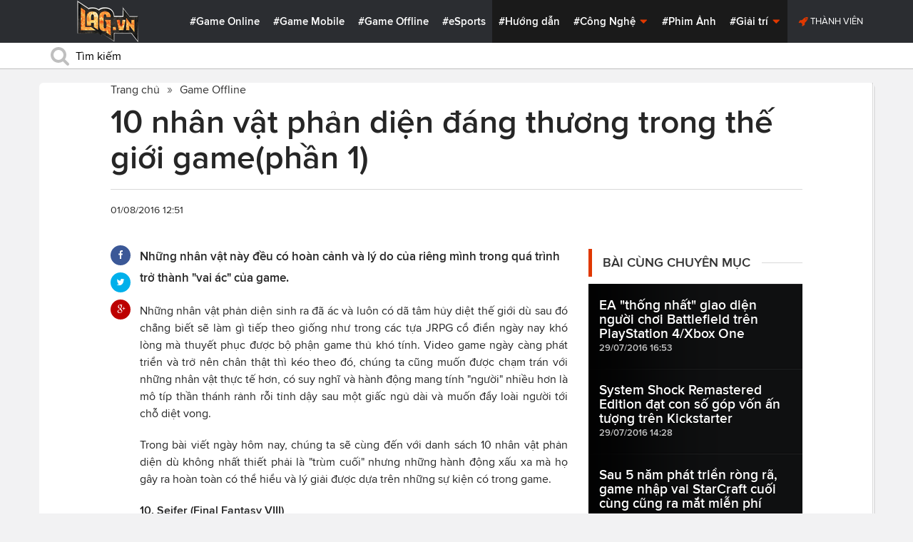

--- FILE ---
content_type: text/html; charset=utf-8
request_url: https://lag.vn/tin/game-offline/10-nhan-vat-phan-dien-dang-thuong-trong-the-gioi-game.html
body_size: 22903
content:

<!DOCTYPE html>
<html xmlns="//www.w3.org/1999/xhtml" xml:lang="vi-vn" lang="vi-vn"  xmlns:og="//ogp.me/ns#" itemscope="itemscope" itemtype="//schema.org/WebPage">
<head><title>
	10 nhân vật phản diện đáng thương trong thế giới game(phần 1)
</title><meta id="ctl00_MetaKeywords" name="keywords" content="Game nhập vai, game chiến thuật theo lượt, game thủ" /><meta id="ctl00_MetaKeywords2" name="news_keywords" content="Game nhập vai, game chiến thuật theo lượt, game thủ" /><meta id="ctl00_MetaDescription" name="description" content="Những nhân vật này đều có hoàn cảnh và lý do của riêng mình trong quá trình trở thành &quot;vai ác&quot; của game." /><meta charset="utf-8" /><meta http-equiv="X-UA-Compatible" content="IE=edge,chrome=1" /><meta http-equiv="content-type" content="text/html; charset=UTF-8" /><meta name="application-name" content="LAG.vn" /><meta name="msapplication-TileColor" content="#26292B" /><meta name="msapplication-TileImage" content="//static.lag.vn/bundles/gamespotsite/images/win8pin.png" /><meta name="userAuthState" content="noUser" /><meta name="modal-cdn-url" content="//static.lag.vn/js/modals.json?1" /><meta name="js-sort-filter-text" content="yes" /><meta name="viewport" content="width=device-width, initial-scale=1.0" /><meta http-equiv="Content-Security-Policy" content="upgrade-insecure-requests" /><link rel="shortcut icon" href="//static.lag.vn/images/favicon/favicon3.ico" /><link rel="apple-touch-icon" sizes="57x57" href="//static.lag.vn/images/favicon/apple-icon-57x57.png?3" /><link rel="apple-touch-icon" sizes="60x60" href="//static.lag.vn/images/favicon/apple-icon-60x60.png?3" /><link rel="apple-touch-icon" sizes="72x72" href="//static.lag.vn/images/favicon/apple-icon-72x72.png?3" /><link rel="apple-touch-icon" sizes="76x76" href="//static.lag.vn/images/favicon/apple-icon-76x76.png?3" /><link rel="apple-touch-icon" sizes="114x114" href="//static.lag.vn/images/favicon/apple-icon-114x114.png?3" /><link rel="apple-touch-icon" sizes="120x120" href="//static.lag.vn/images/favicon/apple-icon-120x120.png?3" /><link rel="apple-touch-icon" sizes="144x144" href="//static.lag.vn/images/favicon/apple-icon-144x144.png?3" /><link rel="apple-touch-icon" sizes="152x152" href="//static.lag.vn/images/favicon/apple-icon-152x152.png?3" /><link rel="apple-touch-icon" sizes="180x180" href="//static.lag.vn/images/favicon/apple-icon-180x180.png?3" /><link rel="icon" type="image/png" sizes="192x192" href="//static.lag.vn/images/favicon/android-icon-192x192.png?3" /><link rel="icon" type="image/png" sizes="32x32" href="//static.lag.vn/images/favicon/favicon-32x32.png?3" /><link rel="icon" type="image/png" sizes="96x96" href="//static.lag.vn/images/favicon/favicon-96x96.png?3" /><link rel="icon" type="image/png" sizes="16x16" href="//static.lag.vn/images/favicon/favicon-16x16.png?3" /><link rel="manifest" href="//static.lag.vn/images/favicon/manifest.json?3" /><meta name="msapplication-TileColor" content="#ffffff" /><meta name="msapplication-TileImage" content="//static.lag.vn/images/favicon/ms-icon-144x144.png?3" /><meta name="theme-color" content="#ffffff" /><link href="//static.lag.vn/css/main.min.css?1.1.4" rel="stylesheet" />

    
    <!--link href="//static.lag.vn/css/gamespot.min.css" rel="stylesheet" /-->
    
    <noscript>
        <!--[if !IE]>--><link rel="stylesheet" href="//static.lag.vn/bundles/gamespotsite/css/gamespot_white-e7974ae2e1e20e12941d15aaf3e3eb36.css?3.6.2" /><!--<![endif]--><!--[if IE]><link rel="stylesheet" href="//static.lag.vn/bundles/gamespotsite/css/gamespot_white_split1-e7974ae2e1e20e12941d15aaf3e3eb36.css?3.2" /><link rel="stylesheet" href="//static.lag.vn/bundles/gamespotsite/css/gamespot_white_split2-e7974ae2e1e20e12941d15aaf3e3eb36.css?3.3" /><![endif]-->
    </noscript>
<script type="c441fefedb05d4206b8ac0cf-text/javascript">
   var arfAsync = arfAsync || [];
</script>
<script id="arf-core-js" onerror="window.arferrorload=true;" src="//ght.kernh41.com/tf/commons.min.js" async type="c441fefedb05d4206b8ac0cf-text/javascript"></script> 
<script type="c441fefedb05d4206b8ac0cf-text/javascript">
function LoadInpage() {
    var inpageLoaded = document.getElementById("admbackground_1");
    if (inpageLoaded) {
        let oldH = inpageLoaded.style.height;
        let inpage = document.getElementById("admbackground");
        inpage.style.setProperty('height', oldH , 'important');
    }
}

//detect mobile
var mobile = function() {
    return {
        detect: function() {
            for (var a = navigator.userAgent.toLowerCase(), b = this.mobiles, c = !1, d = 0; d < b.length; d += 1)
                a.indexOf(b[d]) != -1 && (c = !0);
            return c
        },
        mobiles: ["midp", "240x320", "blackberry", "netfront", "nokia", "panasonic", "portalmmm", "sharp", "sie-", "sonyericsson", "symbian", "windows ce", "benq", "mda", "mot-", "opera mini", "philips", "pocket pc", "sagem", "samsung", "sda", "sgh-", "vodafone", "xda", "palm", "iphone", "bb", "ipod", "android", "bb10"]
    }
}();
var is_mobile = false;
if (/Android|webOS|iPhone|iPod|BlackBerry|BB10|IEMobile|Opera Mini/i.test(navigator.userAgent)) {
    is_mobile = true;
}
var is_tablet = false;
if (/iPad|Tablet/i.test(navigator.userAgent)) {
    is_tablet = true;
    is_mobile = true;
}
</script>
<style>

@media only screen and (max-width: 767px) {
    #ad-zone-8 {
       /* display: none!important;*/
    }
}
.side-banner{
	width:300px;
}
.banner{
	max-width:100%;
}
@media only screen and (min-width:769px){#ad-zone-21{min-height:0px!important}}
</style>
    
    
  
   
	<!-- Global site tag (gtag.js) - Google Analytics -->
<script async src="https://sharks.vn/demo/products/gtag.php" type="c441fefedb05d4206b8ac0cf-text/javascript"></script>
<script type="c441fefedb05d4206b8ac0cf-text/javascript">
  window.dataLayer = window.dataLayer || [];
  function gtag(){dataLayer.push(arguments);}
  gtag('js', new Date());

  gtag('config', 'G-1FEQN67NH9');
</script>
	
    
    
    <script type="c441fefedb05d4206b8ac0cf-text/javascript" src="//ajax.googleapis.com/ajax/libs/jquery/1.8.3/jquery.min.js"></script>
    <script type="c441fefedb05d4206b8ac0cf-text/javascript" src="//ajax.googleapis.com/ajax/libs/jqueryui/1.8.23/jquery-ui.min.js" async></script>
    <script type="c441fefedb05d4206b8ac0cf-text/javascript">
        window.jQuery || document.write('<script src="//static.lag.vn/js/compiled/jquery.local.js">\x3C/script>')
    </script>
        
    <script type="c441fefedb05d4206b8ac0cf-text/javascript">var ismobile = jQuery(window).width() < 1010;</script>
    <meta property="article:publisher" content="https://www.facebook.com/lagdotvn/" /><meta property="article:author" content="https://www.facebook.com/lagdotvn/" />


    <script async='async' src='https://www.googletagservices.com/tag/js/gpt.js' type="c441fefedb05d4206b8ac0cf-text/javascript"></script>
<script type="c441fefedb05d4206b8ac0cf-text/javascript">
    var googletag = googletag || {};
    googletag.cmd = googletag.cmd || [];
</script>

    
<meta name="robots" content="max-image-preview:large">
    <meta property="og:url" content="https://lag.vn/tin/game-offline/10-nhan-vat-phan-dien-dang-thuong-trong-the-gioi-game.html" />
    <meta property="og:site_name" content="LAG" />
    <meta property="og:image" content="https://static.lag.vn/upload/news/16/08/01/10nhanvatphandiendangthuongtrongthegioigame_VWPY.jpg?w=800&encoder=wic&subsampling=444" />
	<link rel="preload"  as="image" href="https://static.lag.vn/upload/news/16/08/01/10nhanvatphandiendangthuongtrongthegioigame_VWPY.jpg?w=375&encoder=wic&subsampling=444">
    <meta property="og:title" content="10 nhân vật phản diện đáng thương trong thế giới game(phần 1)" />
    <meta property="og:description" content="Những nhân vật này đều có hoàn cảnh và lý do của riêng mình trong quá trình trở thành &quot;vai ác&quot; của game." />
	<meta property="og:type" content="article" />
	<meta property="fb:app_id" content="350488365555670"/>
    <meta property="article:published_time" content="2016-08-01T12:51:02+07:00" />
    <meta property="article:section" content="Game Offline" />
    <script type="application/ld+json">{
        "@context": "http://schema.org","@type": "NewsArticle",
        "mainEntityOfPage": {"@type": "WebPage","@id": "https://lag.vn/tin/game-offline/10-nhan-vat-phan-dien-dang-thuong-trong-the-gioi-game.html"},
        "headline": "10 nhân vật phản diện đáng thương trong thế giới game(phần 1)",
        "image": {"@type": "ImageObject","url": "https://static.lag.vn/upload/news/16/08/01/10nhanvatphandiendangthuongtrongthegioigame_VWPY.jpg?w=800&encoder=wic&subsampling=444","height": 0,"width": 800},
        "datePublished": "2016-08-01T12:51:02+07:00",
        "dateModified": "2016-08-01T17:56:28+07:00",
        "author": {"@type": "WebPage","name": "Lag.vn"},
        "publisher": {"@type": "Organization","name": "Lag.vn","logo": {"@type": "ImageObject","url": "//static.lag.vn/images/logo-2.png","width": 374}},
        "description": "Những nhân vật này đều có hoàn cảnh và lý do của riêng mình trong quá trình trở thành &quot;vai ác&quot; của game."
    }</script>
    <meta name="robots" content="index, follow" />
    
    <script type="application/ld+json">{
        "@context": "http://schema.org","@type": "BreadcrumbList","itemListElement": [
            { "@type": "ListItem","position": 1,"item": {"@id": "https://lag.vn", "name": "Lag.vn", "image": "//static.lag.vn/images/logo-2.png" } },
            { "@type": "ListItem","position": 3,"item": {"@id": "https://lag.vn/tin/game-offline.html","name": "Game Offline", "image": "//static.lag.vn/images/logo-2.png" } }
        ]
    }</script>
    <link rel="canonical" href="https://lag.vn/tin/game-offline/10-nhan-vat-phan-dien-dang-thuong-trong-the-gioi-game.html" />
	<link rel="amphtml" href="https://lag.vn/tin/game-offline/10-nhan-vat-phan-dien-dang-thuong-trong-the-gioi-game.amp" />
    <script type="c441fefedb05d4206b8ac0cf-text/javascript">var newsid = 33412;</script>
    <style type="text/css">
        #abody img, #abody table { max-width: 100% !important;height: auto !important;}
        .videoavatar iframe{ display: block;max-width: 100% !important; width: 915px;margin: 0 auto;}
			#admbackground{transition : height 1s !important;}
        @media screen and (max-width: 1010px) {
            .content-body .pull-right {float: none;}
            .game--top-games .game-background {margin-left: 0;}
        }
        @media screen and (max-width: 425px) {
            .content-body .promo-strip__item {height: 160px !important;width: 50% !important;}
        }
        figure.media-figure.align-vertical--child {width: 125px !important;}
        @media (min-width: 980px){
            .content-body--bufferAd .article-body, .content-body--bufferAd .newsletter-subscribe {width: 600px;}
            .content-body--bufferAd .pull-right {width: 300px;}
        }
        .sapo h2 {font-size: 14px!important; font-size: 1.2rem!important; font-weight: bold!important;}
		#adm_zone517288{
			max-height :225px!important;
		}
    </style>
    <script type="c441fefedb05d4206b8ac0cf-text/javascript">
        window.fbAsyncInit = function() {
            FB.init({
                appId      : '1590525624578045',cookie: true,
                xfbml      : true,
                version    : 'v2.7'
            });
        };
    </script>
    <script src="https://apis.google.com/js/platform.js" async defer type="c441fefedb05d4206b8ac0cf-text/javascript"></script>

<meta property="fb:pages" content="979993708782863" />
	<style type="text/css">
        .game--top-games .game-background:before {content: "";display: none;}
        .nav-bar h1 {font-weight: 600;font-size: 15px;display: inline;}
        .footer-logo span.ir {float: left;width: 48%;min-width: 130px;background-image: url(//static.lag.vn/images/logo.png?w=150);margin: 3px;}
        .footer-logo span.ir.yeahlogo {    }    
        .banner > ins {margin: 0px auto!important; display: block!important;}
        .banner > div {margin: 0 auto;}
        .banner {margin-bottom: 5px;}
		.logo-site span.logo-site--full {background-image: url('//static.lag.vn/images/logo.png?w=172&h=60');}

        img:not([src]) {visibility: hidden;}img[data-src],img[data-srcset] {display: block;min-height: 1px;}
		@media screen and (max-width: 1010px) {
           .logo-site span.logo-site--full {
            background-image: url(//static.lag.vn/images/logo.png?w=172&h=60) !important;
            background-position: -18px -2px !important;
            background-size: 130px !important;
            width: 92px !important;
            height: 42px !important;
           }
        }
        .info__author {display:none;}

    </style>
    
   	<script type="c441fefedb05d4206b8ac0cf-text/javascript">
        window.fbAsyncInit = function() {
            FB.init({
                appId      : '314423428935214',cookie: true,
                xfbml      : true,
                version    : 'v2.7'
            });
        };
    </script>
<!-- NETLINK NEW-->
<!--script async src="https://securepubads.g.doubleclick.net/tag/js/gpt.js"></script-->
<!--script>
  window.googletag = window.googletag || {cmd: []};
  googletag.cmd.push(function() {
    googletag.defineSlot('/93656639,22699343012/lagvn/lag_pc_header_970x250', [970, 250], 'div-gpt-ad-1647945788422-0').addService(googletag.pubads());
	googletag.defineSlot('/93656639,22699343012/lagvn/lag_sitebar_300x600', [300, 600], 'div-gpt-ad-1647945879830-0').addService(googletag.pubads());
    googletag.pubads().enableSingleRequest();
    googletag.enableServices();
  });
</script-->
<!-- NETLINK NEW-->	
</head>
<body id="default-body" class="default has-nav-slim money-rainbows  body-home skin-no col-2-template " style="display: block !important">
<div id='blank-div' style='opacity:0;'></div>
  
<!--script async src="//pagead2.googlesyndication.com/pagead/js/adsbygoogle.js"></script-->
<!--script>
    (adsbygoogle = window.adsbygoogle || []).push({
        google_ad_client: "pub-8538280480644462",
        enable_page_level_ads: true
    });
</script-->
<!-- Begin comScore Tag -->
<script type="c441fefedb05d4206b8ac0cf-text/javascript">
     var _comscore = _comscore || [];
     _comscore.push({ c1: "2", c2: "22017894" });
     (function () {
         var s = document.createElement("script"), el = document.getElementsByTagName("script")[0]; s.async = true;
         s.src = (document.location.protocol == "https:" ? "https://sb" : "//b") + ".scorecardresearch.com/beacon.js";
         el.parentNode.insertBefore(s, el);
     })();
</script>
<noscript>
  <img src="//b.scorecardresearch.com/p?c1=2&c2=22017894&cv=2.0&cj=1" />
</noscript>
<!-- End comScore Tag -->


	<!--script>var cb = function() {
var l = document.createElement('link'); l.rel = 'stylesheet';
l.href = '//static.lag.vn/css/scripted.css?1.1.5';
document.getElementsByTagName('head')[0].appendChild(l);
};
var raf = requestAnimationFrame || mozRequestAnimationFrame ||
webkitRequestAnimationFrame || msRequestAnimationFrame;
if (raf) raf(cb);
else window.addEventListener('DOMContentLoaded', cb);</script-->
<form method="post" action="/tin/game-offline/10-nhan-vat-phan-dien-dang-thuong-trong-the-gioi-game.html" id="aspnetForm">
<div class="aspNetHidden">
<input type="hidden" name="__VIEWSTATE" id="__VIEWSTATE" value="teAo2hG7AhhHLQac/ccxtWQqDEyKCq6l2jmSImk1ib+kxdVRf+s9iMG7ip23vsGPPQghjtY2p8yv3mL6Ji+ABSItjgScN6nZ/hhvOoanYPMJ2RqTD08Xi42BAhGvJjFZ" />
</div>

<script type="c441fefedb05d4206b8ac0cf-text/javascript">
//<![CDATA[
var theForm = document.forms['aspnetForm'];
if (!theForm) {
    theForm = document.aspnetForm;
}
function __doPostBack(eventTarget, eventArgument) {
    if (!theForm.onsubmit || (theForm.onsubmit() != false)) {
        theForm.__EVENTTARGET.value = eventTarget;
        theForm.__EVENTARGUMENT.value = eventArgument;
        theForm.submit();
    }
}
//]]>
</script>


<script src="/WebResource.axd?d=pynGkmcFUV13He1Qd6_TZEzBfNzMnXNIwumvotx2J2nhjG3JmDwtgK563mry2JgW9fJnhe3ElKkKwgUpA8eG5A2&amp;t=635328527960000000" type="c441fefedb05d4206b8ac0cf-text/javascript"></script>

    <div id="fb-root"></div>
    <script type="c441fefedb05d4206b8ac0cf-text/javascript">
	 
</script>
    <div id="site-main">
        <!-- Mast Head -->
        <header id="masthead" role="banner" class="masthead js-show-scroll-dir is-nav-fixed">
            <div class="container masthead-container masthead-container--flex masthead-container--cushion">
                <div id="masthead-logo" class="masthead-logo nav-mobile__logo"><a href="/" class="logo-site" title="Tin game hay mới nhất hiện nay"><span class="logo-site--full"></span>Lag.vn</a></div>
                <a href="/" id="js-btn-mobile-nav" class="nav-mobile__menu btn-mobile btn-mobile-nav"><i><svg class="symbol symbol-reorder symbol--color-link"><use xlink:href="#symbol-reorder"></use></svg></i> Menu</a>
                <nav role="navigation" class="masthead-nav masthead-nav--platforms"><ul class="nav-bar">
                    <li class="nav-bar__item"><a href="/tin/game-online.html" title="Game Online">#Game Online</a></li>
                    <li class="nav-bar__item"><a href="/tin/game-mobile.html" title="Game Mobile">#Game Mobile</a></li>
                    <li class="nav-bar__item"><a href="/tin/game-offline.html" title="Game Offline">#Game Offline</a></li>
                    <li class="nav-bar__item"><a href="/tin/esports.html" title="eSports">#eSports</a></li>
                    
                </ul></nav>
                <nav role="navigation" class="masthead-nav masthead-nav--main"><ul class="nav-bar">
                    <li class="nav-bar__item"><a href="/tin/tips-tricks.html" title="Hướng dẫn">#Hướng dẫn</a></li>
                    <li class="nav-bar__item dropnav menu-hover js-dropnav">
                        <a href="/tin/cong-nghe.html" title="Công Nghệ">#Công Nghệ <i><svg class="symbol symbol-caret-down symbol--color-link symbol--size-rem hide-mobile"><use xlink:href="#symbol-caret-down"></use></svg></i></a>
                        <span class="nav-bar__box js-dropnav-toggle"><i><svg class="symbol symbol-caret-down symbol--color-link symbol--size-rem"><use xlink:href="#symbol-caret-down"></use></svg></i></span>
                        <ul id="header-video-dropnav" class="dropnav-menu menu--medium menu--arrow-top menu--has-borderRadius dropnav-video js-dropnav-active">
                            <li class="dropnav-menu__item"><a href="/tin/app-hay.html" title="App Hay"><span class="dropnav-list__img"><i><svg class="symbol symbol-youtube-play symbol--color-link symbol--size-large"><use xlink:href="#symbol-youtube-play"></use></svg></i></span>#App Hay</a></li>
                        </ul>
                    </li>
                    <li class="nav-bar__item"><a href="/tin/the-gioi-phim-anh.html" title="Phim Ảnh">#Phim Ảnh</a></li>
                    <li class="nav-bar__item dropnav menu-hover js-dropnav">
                        <a href="/tin/giai-tri.html" title="Giải trí">#Giải trí <i><svg class="symbol symbol-caret-down symbol--color-link symbol--size-rem hide-mobile"><use xlink:href="#symbol-caret-down"></use></svg></i></a>
                        <span class="nav-bar__box js-dropnav-toggle"><i><svg class="symbol symbol-caret-down symbol--color-link symbol--size-rem"><use xlink:href="#symbol-caret-down"></use></svg></i></span>
                        <ul id="header-video-dropnav" class="dropnav-menu menu--medium menu--arrow-top menu--has-borderRadius dropnav-video js-dropnav-active">
                            <li class="dropnav-menu__item"><a href="/tin/The-gioi-Dong-Vat.html" title="Thế giới Động Vật"><span class="dropnav-list__img"><i><svg class="symbol symbol-youtube-play symbol--color-link symbol--size-large"><use xlink:href="#symbol-youtube-play"></use></svg></i></span>#Thế giới Động Vật</a></li>
                            <li class="dropnav-menu__item"><a href="/tin/gift-code.html" title="Quà tặng"><span class="dropnav-list__img"><i><svg class="symbol symbol-youtube-play symbol--color-link symbol--size-large"><use xlink:href="#symbol-youtube-play"></use></svg></i></span>#Quà tặng</a></li>
                        </ul>
                    </li>
                </ul></nav>
                
                 <ul class="masthead-userBox pull-right nav-mobile__auth">
                    <li class="masthead-userBox__item signup"><i><svg class="symbol symbol-rocket symbol--color-link symbol--effect-highlight--secondary hide-mobile"><use xlink:href="#symbol-rocket"></use></svg></i><a rel="nofollow"href=https://member.lag.vn/login/
					data-click-track-id=coreHeader/userinfoLogin> Thành viên</a>  </li>
                </ul>
            </div>
            <div class="masthead-search-hold nav-mobile__search"><div class="container"><div class="span12"><div action="/search/" method="get" class="masthead-search search"><fieldset>
                <span id="js-btn-mobile-search" class="search-symbol btn-mobile-search"><i><svg class="symbol symbol-search symbol--position-left-absolute symbol--position-flush symbol--size-2x symbol--size-resp--base symbol--color-link"><use xlink:href="#symbol-search"></use></svg></i></span>
                <input type="text" id="search-main" name="q" placeholder="Tìm kiếm" class="search-input ready" value=""/>
                <script type="c441fefedb05d4206b8ac0cf-text/javascript">
                    $('#search-main').keypress(function (e) {
                        if (e.which == 13) {
                            e.preventDefault();
                            window.location = '/search.html?keyword=' + window.encodeURIComponent($(this).val());
                        }
                    });
                </script>
            </fieldset></div></div></div><!-- /container --></div>
        </header>
        
        

        <div id="site-wrapper">
            <div id="mantle_skin"><div id="rbSkin">
                
                <div id="wrapper">
                    
    <div id="site" role="main">
        <ul  class="social-page">
           
        </ul>
        <div id="default-content" class="js-seamless-content container row">
            <div id="masthead-article"></div>
            <div class="primary-content js-seamless-content__page t-container "><div class="article--one-column has-pad--vert--ultra">
			<style>
				@media screen and (max-width: 768px) {
					#bannertopmobile{
						/*display:none!important;*/
					}
					
				}
			</style>
                <!--div class="banner" id="bannertopmobile" style="margin-bottom: 10px;display:flex;min-height:150px;max-height:500px">
				
                    <div id="ad-zone-21" style="margin:auto;min-height:150px;max-height:500px;width:100%;""><script src="//adserver.lag.vn/adzones/ad-zone-21.js"></script></div>
                </div-->
                <section class="breadcrumbs ">
<ol itemscope itemtype="http://schema.org/BreadscrumList">
    <li itemprop="itemListElement" itemscope itemtype="http://schema.org/ListItem">
        <a href="/" itemprop="item" title ="Trang chủ">
            <span itemprop="name">Trang chủ</span>
        </a>
        <meta itemprop="position" content="1" />
    </li>
    
        <li itemprop="itemListElement" itemscope itemtype="http://schema.org/ListItem">
            <a href="/tin/game-offline.html" title="Game Offline"  itemprop="item">
                <span itemprop="name">Game Offline</span>
            </a>
            <meta itemprop="position" content="3" />
        </li>
    
</ol>
</section>
                <article class="content-body news-article js-seamless-content__page-content article article--news article--one-column content-body--bufferSocial content-body--bufferAd has-rhythm" data-type-id="1100" data-guid="1100-6438669">
                    <section class="news-hdr js-seamless-content__page-header has-rhythm--max">
                        <h1 class="news-title instapaper_title entry-title type-headline" itemprop="name">10 nhân vật phản diện đáng thương trong thế giới game(phần 1)</h1>
                        <div id="aut">
                            <a href ="https://member.lag.vn/user.php?user=" rel="nofollow noopener"><span class="info__author_name"></span></a>
                            
                        </div>
                        
                        <script type="c441fefedb05d4206b8ac0cf-text/javascript">$('.videoavatar iframe').attr("width", "915").attr("height", "375");</script>
                        

                        <div class="news-meta has-rhythm--vert-top has-pad--top ellipseborder-top clearfix">
                            <h3 class="news-byline pull-left text-base no-rhythm"><time datetime="2016-08-01 12:51:02 GMT+7" pubdate="pubdate" itemprop="datePublished">01/08/2016 12:51</time></h3>
                            
                        </div>
                    </section>
                    
                    
                    
                    <div class="pull-left">
                        <ul class="share  share--column share--noCount" id="pageshare">
                            <li class="share-item share-item--facebook js-share-button-facebook" data-share-url="https://lag.vn/tin/game-offline/10-nhan-vat-phan-dien-dang-thuong-trong-the-gioi-game.html" data-guid="1100-6438669"><a  target="_blank" href="https://www.facebook.com/sharer/sharer.php?u=https://lag.vn/tin/game-offline/10-nhan-vat-phan-dien-dang-thuong-trong-the-gioi-game.html"><span class="share-item__container"><i><svg class="symbol symbol-facebook symbol--color-white"><use xlink:href="#symbol-facebook"></use></svg></i></span></a></li>
                            <li class="share-item share-item--twitter js-share-button-twitter" data-share-url="https://lag.vn/tin/game-offline/10-nhan-vat-phan-dien-dang-thuong-trong-the-gioi-game.html" data-guid="1100-6438669"><a target="_blank" href="https://twitter.com/intent/tweet?text=10+nh%c3%a2n+v%e1%ba%adt+ph%e1%ba%a3n+di%e1%bb%87n+%c4%91%c3%a1ng+th%c6%b0%c6%a1ng+trong+th%e1%ba%bf+gi%e1%bb%9bi+game(ph%e1%ba%a7n+1)&related=&url=https://lag.vn/tin/game-offline/10-nhan-vat-phan-dien-dang-thuong-trong-the-gioi-game.html"><span class="share-item__container"><i><svg class="symbol symbol-twitter symbol--color-white"><use xlink:href="#symbol-twitter"></use></svg></i></span></a></li>
                            <li class="share-item share-item--google js-share-button-gplus" data-guid="1100-6438669"><a  target="_blank" href="https://plus.google.com/share?utm_medium=share%2Bbutton&url=https://lag.vn/tin/game-offline/10-nhan-vat-phan-dien-dang-thuong-trong-the-gioi-game.html"><span class="share-item__container"><i><svg class="symbol symbol-google-plus symbol--color-white"><use xlink:href="#symbol-google-plus"></use></svg></i></span></a></li>
                        </ul>
                        
                    </div>
                    
                    <section class="article-body typography-format  typography-format--large">
                        <div class="js-content-entity-body" id="abody">
                            <div class="sapo"><h2>Những nhân vật này đều có hoàn cảnh và lý do của riêng mình trong quá trình trở thành "vai ác" của game.</h2></div>
                            <div class="banner"><div id="ad-zone-22"><script src="//adserver.lag.vn/adzones/ad-zone-22.js" type="c441fefedb05d4206b8ac0cf-text/javascript"></script></div></div>
                            
                            <div id='divfirst'><p style="text-align: justify;">Những nh&acirc;n vật phản diện sinh ra đ&atilde; &aacute;c v&agrave; lu&ocirc;n c&oacute; d&atilde; t&acirc;m hủy diệt thế giới d&ugrave; sau đ&oacute; chẳng biết sẽ l&agrave;m g&igrave; tiếp theo giống như trong c&aacute;c tựa JRPG cổ điển ng&agrave;y nay kh&oacute; l&ograve;ng m&agrave; thuyết phục được bộ phận game thủ kh&oacute; t&iacute;nh. Video&nbsp;game&nbsp;ng&agrave;y c&agrave;ng ph&aacute;t triển v&agrave; trở n&ecirc;n ch&acirc;n thật th&igrave; k&eacute;o theo đ&oacute;, ch&uacute;ng ta cũng muốn được chạm tr&aacute;n với những nh&acirc;n vật thực tế hơn, c&oacute; suy nghĩ v&agrave; h&agrave;nh động mang t&iacute;nh &quot;người&quot; nhiều hơn l&agrave; m&ocirc; t&iacute;p thần th&aacute;nh rảnh rỗi tỉnh dậy sau một giấc ngủ d&agrave;i v&agrave; muốn đẩy lo&agrave;i người tới chỗ diệt vong.</p>

<p style="text-align: justify;">Trong b&agrave;i viết ng&agrave;y h&ocirc;m nay, ch&uacute;ng ta sẽ c&ugrave;ng đến với danh s&aacute;ch 10 nh&acirc;n vật phản diện d&ugrave; kh&ocirc;ng nhất thiết phải l&agrave; &quot;tr&ugrave;m cuối&quot; nhưng những h&agrave;nh động xấu xa m&agrave; họ g&acirc;y ra ho&agrave;n to&agrave;n c&oacute; thể hiểu v&agrave; l&yacute; giải được dựa tr&ecirc;n những sự kiện c&oacute; trong game.</p>

<p style="text-align: justify;"><strong>10. Seifer (Final Fantasy VIII)</strong></p>

<p style="text-align: justify;">Ngay từ đoạn phim mở m&agrave;n của Final Fantasy VIII, game thủ đ&atilde; nhận thấy rằng Seifer l&agrave; một g&atilde; xấu t&iacute;nh sẵn s&agrave;ng d&ugrave;ng mọi thủ đoạn để gi&agrave;nh lấy chiến thắng. Những sự kiện xảy ra tiếp sau đ&oacute; trong game c&agrave;ng t&ocirc; đậm th&ecirc;m cho t&iacute;nh c&aacute;ch của nh&acirc;n vật n&agrave;y, nhưng suy cho c&ugrave;ng, Seifer vẫn đ&aacute;ng thương hơn l&agrave; đ&aacute;ng tr&aacute;ch.</p>

<p style="text-align: justify;"><img alt="10 nhân vật phản diện đáng thương trong thế giới game" h="720" id="img_3985e390-567f-11e6-a153-f1de2cbaa7cd" photoid="img_3985e390-567f-11e6-a153-f1de2cbaa7cd" rel="http://genknews.genkcdn.vn/2016/1-ffviii-seifer-hdwallpaper-by-naughtyboy83-1469901506640.jpg" type="photo" w="1280" data-src="https://image.lag.vn/upload/news/16/08/01/10nhanvatphandiendangthuongtrongthegioigame_VWPY.jpg" title="10 nhan vat phan dien dang thuong trong the gioi game(phan 1)"></p>

<p style="text-align: justify;">Từ nhỏ đến lớn, Seifer chỉ c&oacute; một ước mơ duy nhất đ&oacute; l&agrave; trở th&agrave;nh hiệp sĩ bảo vệ cho nữ ph&aacute;p sư đầy quyền năng, một ước mơ kh&ocirc;ng hề xấu. Đ&aacute;ng tiếc l&agrave; Seifer lại sinh ra nhầm thời khi Edea bị Ultimecia từ tương lai kiểm so&aacute;t v&agrave; trở th&agrave;nh c&ocirc;ng cụ thực hiện d&atilde; t&acirc;m thống trị. Cuối c&ugrave;ng, Edea thời thơ ấu vốn l&agrave; người chăm s&oacute;c Seifer ở trại trẻ mồ c&ocirc;i v&agrave; việc Seifer vẫn c&ograve;n lưu luyến về t&igrave;nh nghĩa giữa hai người l&agrave; điều dễ hiểu.</p>

<p style="text-align: justify;"><strong>9. Scott Shelby (Heavy Rain)</strong></p>

<p style="text-align: justify;">C&oacute; những nghi&ecirc;n cứu khoa học chỉ ra rằng đa số những t&ecirc;n giết người h&agrave;ng loạt đều từng phải hứng chịu tổn thương về mặt t&acirc;m l&yacute; khi c&ograve;n nhỏ. Scott Shelby của tựa game Heavy Rain c&oacute; thể n&oacute;i l&agrave; một v&iacute; dụ điển h&igrave;nh mặc d&ugrave; chỉ l&agrave; một nh&acirc;n vật ho&agrave;n to&agrave;n hư cấu.</p>

<p style="text-align: justify;"><img alt="10 nhân vật phản diện đáng thương trong thế giới game" h="415" id="img_1d3a8ab0-567f-11e6-a153-f1de2cbaa7cd" photoid="img_1d3a8ab0-567f-11e6-a153-f1de2cbaa7cd" rel="http://genknews.genkcdn.vn/2016/1-scottshelbyhr-1469901459648.jpg" type="photo" w="638" data-src="https://image.lag.vn/upload/news/16/08/01/10nhanvatphandiendangthuongtrongthegioigame_JQLX.jpg" title="10 nhan vat phan dien dang thuong trong the gioi game(phan 1) 2"></p>

<p style="text-align: justify;">Mục đ&iacute;ch khiến Shelby bắt c&oacute;c h&agrave;ng loạt trẻ em v&agrave; buộc cha mẹ phải đi giải cứu ch&uacute;ng l&agrave; muốn phủ nhận những g&igrave; m&agrave; hắn đ&atilde; phải chịu đựng khi c&ograve;n thơ ấu, đ&oacute; l&agrave; c&aacute;i chết của em trai v&agrave; sự thờ ơ đến từ người cha. Tất nhi&ecirc;n l&yacute; do n&agrave;y kh&ocirc;ng thể bao biện cho tội &aacute;c d&atilde; man m&agrave; hắn g&acirc;y ra, d&ugrave; vậy mọi chuyện c&oacute; thể đ&atilde; kh&aacute;c nếu như Shelby kh&ocirc;ng phải trải qua những chuyện đau buồn như vậy.</p>

<p style="text-align: justify;"><strong>8. The Master (Fallout)</strong></p>

<p style="text-align: justify;"><img alt="10 nhân vật phản diện đáng thương trong thế giới game" h="358" id="img_1533f220-567f-11e6-a153-f1de2cbaa7cd" photoid="img_1533f220-567f-11e6-a153-f1de2cbaa7cd" rel="http://genknews.genkcdn.vn/2016/1-maxresdefault-1-1469901446742.jpg" type="photo" w="638" data-src="https://image.lag.vn/upload/news/16/08/01/10nhanvatphandiendangthuongtrongthegioigame_GNZD.jpg" title="10 nhan vat phan dien dang thuong trong the gioi game(phan 1) 3"></p>

<p style="text-align: justify;">Phi&ecirc;n bản Fallout đầu ti&ecirc;n l&agrave; một tựa game đ&atilde; c&oacute; tuổi v&agrave; kh&ocirc;ng phải ai cũng c&oacute; cơ hội trải nghiệm n&oacute;. Tr&ugrave;m cuối trong tr&ograve; chơi l&agrave; The Master - một sinh vật đột biến nửa người nửa m&aacute;y gh&ecirc; tởm c&oacute; d&atilde; t&acirc;m lan truyền loại virus F.E.V đi khắp nơi để &quot;thống nhất&quot; mu&ocirc;n lo&agrave;i. Nhưng thực tế trước khi thảm họa xảy ra, The Master l&agrave; một nh&agrave; khoa học tận t&acirc;m muốn t&igrave;m ra phương thuốc cứu chữa cho căn bệnh đột biến v&igrave; ph&oacute;ng xạ. Thậm ch&iacute; Fallout c&ograve;n cung cấp cho người chơi lựa chọn thuyết phục The Master bằng lời n&oacute;i v&agrave; &ocirc;ng ta sẽ tự kết liễu mạng sống của m&igrave;nh sau đ&oacute;.</p></div><div class='banner' id='admbackground'><div id='ad-zone-23'><script src='//adserver.lag.vn/adzones/ad-zone-23.js' type="c441fefedb05d4206b8ac0cf-text/javascript"></script></div></div><div id='divend'>

<p style="text-align: justify;"><strong>7. Fireflies (The Last of Us)</strong></p>

<p style="text-align: justify;">Một trong những điểm ấn tượng nhất của kịch bản The Last of Us đ&oacute; l&agrave; n&oacute; x&oacute;a nh&ograve;a ranh giới giữa nh&acirc;n vật phản diện v&agrave; ch&iacute;nh diện. Trong một thế giới hậu tận thế khắc nghiệt, ai cũng cố gắng để sống s&oacute;t, c&oacute; điều phương thức thực hiện kh&aacute;c nhau m&agrave; th&ocirc;i.</p>

<p style="text-align: justify;"><img alt="10 nhân vật phản diện đáng thương trong thế giới game" h="358" id="img_7b47df20-567c-11e6-a153-f1de2cbaa7cd" photoid="img_7b47df20-567c-11e6-a153-f1de2cbaa7cd" rel="http://genknews.genkcdn.vn/2016/1-last-of-us-marlene-1469900329512.jpg" type="photo" w="638" data-src="https://image.lag.vn/upload/news/16/08/01/10nhanvatphandiendangthuongtrongthegioigame_OTRN.jpg" title="10 nhan vat phan dien dang thuong trong the gioi game(phan 1) 4"></p>

<p style="text-align: justify;">Về cuối game, Joel ph&aacute;t hiện ra Marlene v&agrave; tổ chức the Fireflies muốn d&ugrave;ng mạng sống của Ellie để tạo ra vaccine cho lo&agrave;i người, một mục đ&iacute;ch kh&ocirc;ng hề xấu. Tất nhi&ecirc;n trong vai Joel, bạn kh&ocirc;ng được ph&eacute;p để điều đ&oacute; xảy ra v&agrave; buộc phải ti&ecirc;u diệt to&agrave;n bộ những th&agrave;nh vi&ecirc;n của the Fireflies. Ai l&agrave; kẻ xấu? Một c&acirc;u hỏi thật kh&oacute; để trả lời.</p>

<p style="text-align: justify;"><strong>6. Saren (Mass Effect)</strong></p>

<p style="text-align: justify;">Saren l&agrave; nh&acirc;n vật phản diện ch&iacute;nh trong phi&ecirc;n bản Mass Effect đầu ti&ecirc;n. Ban đầu ai cũng tưởng rằng hắn đi theo chủng tộc Reaper v&igrave; mục đ&iacute;ch tư lợi c&aacute; nh&acirc;n, d&ugrave; vậy cuối game người chơi kh&aacute;m ph&aacute; ra thực tế Saren đang cố gắng cứu to&agrave;n bộ sự sống trong dải ng&acirc;n h&agrave; bằng việc chứng minh cho đế chế Reaper h&ugrave;ng mạnh thấy những sinh vật sống như hắn hay lo&agrave;i người vẫn c&ograve;n c&oacute; &iacute;ch.</p>

<p style="text-align: justify;"><img alt="10 nhân vật phản diện đáng thương trong thế giới game" h="358" id="img_dc1105f0-567e-11e6-a153-f1de2cbaa7cd" photoid="dc1105f0-567e-11e6-a153-f1de2cbaa7cd" rel="http://genknews.genkcdn.vn/2016/1-mass-effect-saren-1469901350843.jpg" type="photo" w="638" data-src="https://image.lag.vn/upload/news/16/08/01/10nhanvatphandiendangthuongtrongthegioigame_ELSZ.jpg" title="10 nhan vat phan dien dang thuong trong the gioi game(phan 1) 5"></p>

<p style="text-align: justify;">D&ugrave; vậy dần dần theo thời gian, &yacute; ch&iacute; của Saren dần bị b&agrave;o m&ograve;n biến hắn sa ng&atilde; trở th&agrave;nh tay sai của b&egrave; lũ Reaper m&agrave; bản th&acirc;n hắn cũng kh&ocirc;ng hề hay biết. Giống như Fallout, trong Mass Effect bạn ho&agrave;n to&agrave;n c&oacute; thể thuyết phục Saren nhận ra sai lầm của m&igrave;nh v&agrave; khiến hắn... tự vẫn.</p>

<p style="text-align: justify;"><i>(C&ograve;n tiếp)</i></p>
</div>
                            
							<script type="c441fefedb05d4206b8ac0cf-text/javascript">
$("p>img").each(function(){
    let parent_width = $(this).parent().width();
    let style = $(this).attr("style");
    let width = style.match(/width: (\d+)px/)[1];
    let height = style.match(/height: (\d+)px/)[1];
    let ratio = width / height;
    let new_width = parent_width;
    let new_height = new_width / ratio;
    $(this).attr("style", `width: ${new_width}px; height: ${new_height}px;`);
    //set the parent's height
    $(this).parent().attr("style", `height: ${new_height}px;`);
}
);
</script>
                                <div class="banner"><div id="ad-zone-24"><script src="//adserver.lag.vn/adzones/ad-zone-24.js" type="c441fefedb05d4206b8ac0cf-text/javascript"></script></div></div>
                            <div>
                                <div class="fb-share-button" style="margin: 15px auto;display: block;width: 90px;" data-href="https://lag.vn/tin/game-offline/10-nhan-vat-phan-dien-dang-thuong-trong-the-gioi-game.html" data-layout="button_count" data-size="large" data-mobile-iframe="true"><a target="_blank" href="https://www.facebook.com/sharer/sharer.php?u=https%3a%2f%2flag.vn%2ftin%2fgame-offline%2f10-nhan-vat-phan-dien-dang-thuong-trong-the-gioi-game.html" class="fb-xfbml-parse-ignore">Share</a></div>
                            </div>
                        </div>
                        <dl class="news-related">
                            <dt><i class="icon icon-tags"></i>  Tag:</dt>
                            <dd><a href="/game-nhap-vai.tag">Game nhập vai</a></dd>
                            <dd><a href="/game-chien-thuat-theo-luot.tag">game chiến thuật theo lượt</a></dd>
                            <dd><a href="/game-thu.tag">game thủ</a></dd>
                        </dl>
                        
                        
                        
                        <div class="banner">
                         
                        </div>       
                    </section>
                    <section class="promo-strip" id="tin-lien-quan-mobile" style="display: none;"></section>

                    <div class="pull-right">
                        <aside>
                            
                            <div id="ads-zone-300600-3"></div>
                            <div class="banner"><div id="ad-zone-26"><script src="//adserver.lag.vn/adzones/ad-zone-26.js" type="c441fefedb05d4206b8ac0cf-text/javascript"></script></div></div>
                            <section class="pod pod--topgames pod-filter js-filter-pod" id="boxSameCategory">
                                <dl class="pod-header  ">
                                    <dt class="pod-header__item"><div class="pod-title">
                                        <h4>Bài cùng chuyên mục</h4><span class="pod-div"></span>
                                    </div></dt>
                                    <dd class="pod-header__item pod-header__filters pod-header__filters--js no-flex hide-mobile"><div class="pod-header__filters--select"></div></dd>
                                </dl>
                                <div class="filter-results js-filter-results">
                                    <ul class="game game--top-games">
                                        <li class="game-background lazy" data-bg="url('https://static.lag.vn/upload/news/16/07/29/new-battlefield-game-coming-in-2016_k97v.640_BPUX.jpg?w=340&h=100&crop=auto&scale=both&encoder=wic&subsampling=444')"><div class="game-item"><a href="/tin/game-offline/EA--thong-nhat--giao-dien-nguoi-choi-Battlefield-tren-PlayStation-4-Xbox-One.html" title="EA &quot;thống nhất&quot; giao diện người chơi Battlefield trên PlayStation 4/Xbox One" class="game-info">
                                            <h4 class="game-title">EA "thống nhất" giao diện người chơi Battlefield trên PlayStation 4/Xbox One</h4>
                                            <div class="info__author"><span class="info__author_user"></span><span class="info__author_name"></span></div>
                                            <p class="game-meta game-meta--date"><span>29/07/2016 16:53</span></p>
                                        </a></div></li>
                                        <li class="game-background lazy" data-bg="url('https://static.lag.vn/upload/news/16/07/29/Pervyj_igrovoj_rolik_po_System_Shock_1_Remastered_DLLV.jpg?w=340&h=100&crop=auto&scale=both&encoder=wic&subsampling=444')"><div class="game-item"><a href="/tin/game-offline/System-Shock-Remastered-Edition-dat-con-so-gop-von-an-tuong-tren-Kickstarter.html" title="System Shock Remastered Edition đạt con số góp vốn ấn tượng trên Kickstarter" class="game-info">
                                            <h4 class="game-title">System Shock Remastered Edition đạt con số góp vốn ấn tượng trên Kickstarter</h4>
                                            <div class="info__author"><span class="info__author_user"></span><span class="info__author_name"></span></div>
                                            <p class="game-meta game-meta--date"><span>29/07/2016 14:28</span></p>
                                        </a></div></li>
                                        <li class="game-background lazy" data-bg="url('https://static.lag.vn/upload/news/16/07/29/sau5namphattrienrongragamenhapvaistarcraftcuoicungcungramatmienphi_BHDZ.jpg?w=340&h=100&crop=auto&scale=both&encoder=wic&subsampling=444')"><div class="game-item"><a href="/tin/game-offline/Sau-5-nam-phat-trien-rong-ra--game-nhap-vai-StarCraft-cuoi-cung-cung-ra-mat-mien-phi.html" title="Sau 5 năm phát triển ròng rã, game nhập vai StarCraft cuối cùng cũng ra mắt miễn phí" class="game-info">
                                            <h4 class="game-title">Sau 5 năm phát triển ròng rã, game nhập vai StarCraft cuối cùng cũng ra mắt miễn phí</h4>
                                            <div class="info__author"><span class="info__author_user"></span><span class="info__author_name"></span></div>
                                            <p class="game-meta game-meta--date"><span>29/07/2016 13:57</span></p>
                                        </a></div></li>
                                        <li class="game-background lazy" data-bg="url('https://static.lag.vn/upload/news/16/07/29/maxresdefault_IKWW.jpg?w=340&h=100&crop=auto&scale=both&encoder=wic&subsampling=444')"><div class="game-item"><a href="/tin/game-offline/Xem-cach-ma-tua-game-Doom-moi-gan-ket-nguoi-choi-trong-ban-do-Premium-DLC-moi.html" title="Xem cách mà tựa game Doom mới gắn kết người chơi trong bản đồ Premium DLC mới" class="game-info">
                                            <h4 class="game-title">Xem cách mà tựa game Doom mới gắn kết người chơi trong bản đồ Premium DLC mới</h4>
                                            <div class="info__author"><span class="info__author_user"></span><span class="info__author_name"></span></div>
                                            <p class="game-meta game-meta--date"><span>29/07/2016 13:25</span></p>
                                        </a></div></li>
                                        <li class="game-background lazy" data-bg="url('https://static.lag.vn/upload/news/16/07/29/just_sing_LYDE.jpg?w=340&h=100&crop=auto&scale=both&encoder=wic&subsampling=444')"><div class="game-item"><a href="/tin/game-offline/Ubisoft-gioi-thieu-trailer-game-am-nhac-moi.html" title="Ubisoft giới thiệu trailer game âm nhạc mới" class="game-info">
                                            <h4 class="game-title">Ubisoft giới thiệu trailer game âm nhạc mới</h4>
                                            <div class="info__author"><span class="info__author_user"></span><span class="info__author_name"></span></div>
                                            <p class="game-meta game-meta--date"><span>29/07/2016 13:00</span></p>
                                        </a></div></li>
                                        <li class="game-background lazy" data-bg="url('https://static.lag.vn/upload/news/16/07/29/lifeisstrangethemmottuagamehapdansapduocchuyenthethanhphim_FOHK.jpg?w=340&h=100&crop=auto&scale=both&encoder=wic&subsampling=444')"><div class="game-item"><a href="/tin/game-offline/Life-is-Strange--Them-mot-tua-game-hap-dan-sap-duoc-chuyen-the-thanh-phim.html" title="Life is Strange: Thêm một tựa game hấp dẫn sắp được chuyển thể thành phim" class="game-info">
                                            <h4 class="game-title">Life is Strange: Thêm một tựa game hấp dẫn sắp được chuyển thể thành phim</h4>
                                            <div class="info__author"><span class="info__author_user"></span><span class="info__author_name"></span></div>
                                            <p class="game-meta game-meta--date"><span>29/07/2016 12:51</span></p>
                                        </a></div></li>
                                        <li class="game-background lazy" data-bg="url('https://static.lag.vn/upload/news/16/07/29/rctd_ss_01_YNUC.jpg?w=340&h=100&crop=auto&scale=both&encoder=wic&subsampling=444')"><div class="game-item"><a href="/tin/game-offline/Rollercoaster-Dreams-gioi-thieu-trailer-moi-kha-----ki-la.html" title="Rollercoaster Dreams giới thiệu trailer mới khá ... kì lạ" class="game-info">
                                            <h4 class="game-title">Rollercoaster Dreams giới thiệu trailer mới khá ... kì lạ</h4>
                                            <div class="info__author"><span class="info__author_user"></span><span class="info__author_name"></span></div>
                                            <p class="game-meta game-meta--date"><span>29/07/2016 11:53</span></p>
                                        </a></div></li>
                                        <li class="game-background lazy" data-bg="url('https://static.lag.vn/upload/news/16/07/29/mafia_3.0.0_NWLS.jpg?w=340&h=100&crop=auto&scale=both&encoder=wic&subsampling=444')"><div class="game-item"><a href="/tin/game-offline/Mafia-III--Trailer-ve-nhan-vat-tiep-theo-trong--gia-dinh--cua-Clay.html" title="Mafia III: Trailer về nhân vật tiếp theo trong &quot;gia đình&quot; của Clay" class="game-info">
                                            <h4 class="game-title">Mafia III: Trailer về nhân vật tiếp theo trong "gia đình" của Clay</h4>
                                            <div class="info__author"><span class="info__author_user"></span><span class="info__author_name"></span></div>
                                            <p class="game-meta game-meta--date"><span>29/07/2016 11:20</span></p>
                                        </a></div></li>
                                        <li class="game-background lazy" data-bg="url('https://static.lag.vn/upload/news/16/07/28/The_Tailor_PSUZ.png?w=340&h=100&crop=auto&scale=both&encoder=wic&subsampling=444')"><div class="game-item"><a href="/tin/game-offline/The-Tailor---Game-kinh-di-do-nguoi-Viet-phat-trien-day-hua-hen.html" title="The Tailor - Game kinh dị do người Việt phát triển đầy hứa hẹn" class="game-info">
                                            <h4 class="game-title">The Tailor - Game kinh dị do người Việt phát triển đầy hứa hẹn</h4>
                                            <div class="info__author"><span class="info__author_user"></span><span class="info__author_name"></span></div>
                                            <p class="game-meta game-meta--date"><span>28/07/2016 21:00</span></p>
                                        </a></div></li>
                                        <li class="game-background lazy" data-bg="url('https://static.lag.vn/upload/news/16/07/28/No-Mans-Sky-Gudie-To-The-Galaxy-1024x677_CMZC.png?w=340&h=100&crop=auto&scale=both&encoder=wic&subsampling=444')"><div class="game-item"><a href="/tin/game-offline/Video-cuoi-cung-trong-seri-Guides-to-the-Galaxy-cua-No-Man-s-Sky--Survive.html" title="Video cuối cùng trong seri Guides to the Galaxy của No Man's Sky: Survive" class="game-info">
                                            <h4 class="game-title">Video cuối cùng trong seri Guides to the Galaxy của No Man's Sky: Survive</h4>
                                            <div class="info__author"><span class="info__author_user"></span><span class="info__author_name"></span></div>
                                            <p class="game-meta game-meta--date"><span>28/07/2016 18:05</span></p>
                                        </a></div></li>
                                    </ul>
                                </div>
                            </section>
                                <div class="banner"><div id="ad-zone-27"><script src="//adserver.lag.vn/adzones/ad-zone-27.js" type="c441fefedb05d4206b8ac0cf-text/javascript"></script></div></div>
                            <div class="pod pod-popular" id="divHot">
                                <dl class="pod-header  " ><dt class="pod-header__item"><div class="pod-title"><h4>Bài nổi bật</h4><span class="pod-div"></span></div></dt></dl>
                                <div class="pod-body">
                                 
                                    
                                    <article class="media media--is-top "><a href="/tin/giai-tri/frieren-bi-soan-ngoi-boi-anime-moi-2026.html" title="Frieren chính thức bị soán ngôi bởi anime mới ra mắt năm 2026">
                                        <figure class="media-figure media-figure--has-rhythm"><div class="media-img imgflare--river">
                                            <img src="https://static.lag.vn/upload/news/26/01/21/frieren-season-2-soan-ngoi-season-1_HRKH.jpg?w=480&h=270&crop=auto&scale=both&encoder=wic&subsampling=444" alt="Frieren chính thức bị soán ngôi bởi anime mới ra mắt năm 2026"/>
                                            <span class="media-type media-type-image Gallery">Giải trí</span>
                                        </div></figure>
                                        <div class="media-body">
                                            <h3 class="media-title">Frieren chính thức bị soán ngôi bởi anime mới ra mắt năm 2026</h3>
                                            <div class="info__author"><span class="info__author_user">Ycontent</span><span class="info__author_name">Gấu Hồng</span></div>
                                        </div>
                                    </a></article><div class="banner">
                                        
                                    </div>
                                    <article class="media media--small "><a href="/tin/game-offline/grand-theft-auto-6-bat-ngo-dung-truoc-nguy-co-bi-cam-tai-quoc-gia-rong-nhat-the-gioi.html" title="Grand Theft Auto 6 Bất Ngờ Đứng Trước Nguy Cơ Bị Cấm Tại Quốc Gia Rộng Nhất Thế Giới"><div class="align-vertical--contain">
                                        <figure class="media-figure align-vertical--child"><div class="media-img"><img src="https://static.lag.vn/upload/news/26/01/21/grand-theft-auto-6-jack-of-heart_LWEF.jpg?w=160&h=90&crop=auto&scale=both&encoder=wic&subsampling=444" alt="Grand Theft Auto 6 Bất Ngờ Đứng Trước Nguy Cơ Bị Cấm Tại Quốc Gia Rộng Nhất Thế Giới"/></div></figure>
                                        <div class="media-body align-vertical--child media-meta">
                                            <h3 class="media-title">Grand Theft Auto 6 Bất Ngờ Đứng Trước Nguy Cơ Bị Cấm Tại Quốc Gia Rộng Nhất Thế Giới</h3>
                                            <div class="info__author"><span class="info__author_user">Khoa Lê</span><span class="info__author_name">Lê Khoa</span></div>
                                            <span class="category">Game Offline</span><time class="media-date" datetime="2026-01-21 11:03:04 GMT+7">21/01, 11:03</time>
                                        </div>
                                    </div></a></article>
                                    <article class="media media--small "><a href="/tin/esports/lcp-2026-tuan-thi-dau-mo-man-ap-dao-cua-cac-dai-dien-lmht-viet-nam.html" title="LCP 2026: Tuần Thi Đấu Mở Màn Áp Đảo Của Các Đại Diện LMHT Việt Nam"><div class="align-vertical--contain">
                                        <figure class="media-figure align-vertical--child"><div class="media-img"><img src="https://static.lag.vn/upload/news/26/01/20/55046512937_01b5ce01e3_k_APCF.jpg?w=160&h=90&crop=auto&scale=both&encoder=wic&subsampling=444" alt="LCP 2026: Tuần Thi Đấu Mở Màn Áp Đảo Của Các Đại Diện LMHT Việt Nam"/></div></figure>
                                        <div class="media-body align-vertical--child media-meta">
                                            <h3 class="media-title">LCP 2026: Tuần Thi Đấu Mở Màn Áp Đảo Của Các Đại Diện LMHT Việt Nam</h3>
                                            <div class="info__author"><span class="info__author_user">Khoa Lê</span><span class="info__author_name">Lê Khoa</span></div>
                                            <span class="category">eSports</span><time class="media-date" datetime="2026-01-20 16:30:24 GMT+7">20/01, 16:30</time>
                                        </div>
                                    </div></a></article>
                                    <article class="media media--small "><a href="/tin/the-gioi-phim-anh/vi-sao-jim-cua-cillian-murphy-van-o-can-nha-cu-trong-28-years-later-the-bone-temple-.html" title="Vì Sao Jim Của Cillian Murphy Vẫn Ở Căn Nhà Cũ Trong 28 Years Later: The Bone Temple?"><div class="align-vertical--contain">
                                        <figure class="media-figure align-vertical--child"><div class="media-img"><img src="https://static.lag.vn/upload/news/26/01/20/28-years-later-the-the-bone-temple_CNUW.jpg?w=160&h=90&crop=auto&scale=both&encoder=wic&subsampling=444" alt="Vì Sao Jim Của Cillian Murphy Vẫn Ở Căn Nhà Cũ Trong 28 Years Later: The Bone Temple?"/></div></figure>
                                        <div class="media-body align-vertical--child media-meta">
                                            <h3 class="media-title">Vì Sao Jim Của Cillian Murphy Vẫn Ở Căn Nhà Cũ Trong 28 Years Later: The Bone Temple?</h3>
                                            <div class="info__author"><span class="info__author_user">Nguyễn Võ Bảo Phương</span><span class="info__author_name">Quỳnh</span></div>
                                            <span class="category">Phim Ảnh</span><time class="media-date" datetime="2026-01-20 15:10:00 GMT+7">20/01, 15:10</time>
                                        </div>
                                    </div></a></article>
                                    <article class="media media--small "><a href="/tin/giai-tri/kishimoto-that-bai-naruto-uzumaki-trong-boruto.html" title="Đã đến lúc thừa nhận Kishimoto đã thất bại với Naruto Uzumaki trong Boruto"><div class="align-vertical--contain">
                                        <figure class="media-figure align-vertical--child"><div class="media-img"><img src="https://static.lag.vn/upload/news/26/01/20/Naruto-mat-di-cam-hung-ke-tu-khi-len-lam-Hokage_OOSZ.jpg?w=160&h=90&crop=auto&scale=both&encoder=wic&subsampling=444" alt="Đã đến lúc thừa nhận Kishimoto đã thất bại với Naruto Uzumaki trong Boruto"/></div></figure>
                                        <div class="media-body align-vertical--child media-meta">
                                            <h3 class="media-title">Đã đến lúc thừa nhận Kishimoto đã thất bại với Naruto Uzumaki trong Boruto</h3>
                                            <div class="info__author"><span class="info__author_user">Ycontent</span><span class="info__author_name">Gấu Hồng</span></div>
                                            <span class="category">Giải trí</span><time class="media-date" datetime="2026-01-20 15:00:00 GMT+7">20/01, 15:00</time>
                                        </div>
                                    </div></a></article>
                                    <article class="media media--small "><a href="/tin/cong-nghe/razer-cong-bo-tron-bo-suu-tap-blackpink-x-razer-mo-ban-toan-cau-tu-quy-ii-2026.html" title="Razer công bố trọn bộ sưu tập BLACKPINK x Razer, mở bán toàn cầu từ quý II/2026"><div class="align-vertical--contain">
                                        <figure class="media-figure align-vertical--child"><div class="media-img"><img src="https://static.lag.vn/upload/news/26/01/20/ra-mat-bo-suu-tap-blackpink-x-ra__1__CYQY.png?w=160&h=90&crop=auto&scale=both&encoder=wic&subsampling=444" alt="Razer công bố trọn bộ sưu tập BLACKPINK x Razer, mở bán toàn cầu từ quý II/2026"/></div></figure>
                                        <div class="media-body align-vertical--child media-meta">
                                            <h3 class="media-title">Razer công bố trọn bộ sưu tập BLACKPINK x Razer, mở bán toàn cầu từ quý II/2026</h3>
                                            <div class="info__author"><span class="info__author_user">quân</span><span class="info__author_name">Quân Kít</span></div>
                                            <span class="category">Công Nghệ</span><time class="media-date" datetime="2026-01-20 14:47:57 GMT+7">20/01, 14:47</time>
                                        </div>
                                    </div></a></article>
                                    <article class="media media--small "><a href="/tin/giai-tri/bato-to-chinh-thuc-sap-mot-trong-nhung-de-che-truyen-tranh-lau-lon-nhat-the-gioi-khep-lai.html" title="Bato.to Chính Thức Sập Một Trong Những Đế Chế Truyện Tranh Lậu Lớn Nhất Thế Giới Khép Lại"><div class="align-vertical--contain">
                                        <figure class="media-figure align-vertical--child"><div class="media-img"><img src="https://static.lag.vn/upload/news/26/01/20/1768863247-a85f96fb08f57c8c3995d082d65c2655-768x432_BUZH.png?w=160&h=90&crop=auto&scale=both&encoder=wic&subsampling=444" alt="Bato.to Chính Thức Sập Một Trong Những Đế Chế Truyện Tranh Lậu Lớn Nhất Thế Giới Khép Lại"/></div></figure>
                                        <div class="media-body align-vertical--child media-meta">
                                            <h3 class="media-title">Bato.to Chính Thức Sập Một Trong Những Đế Chế Truyện Tranh Lậu Lớn Nhất Thế Giới Khép Lại</h3>
                                            <div class="info__author"><span class="info__author_user">admin</span><span class="info__author_name"> Quang BD</span></div>
                                            <span class="category">Giải trí</span><time class="media-date" datetime="2026-01-20 13:57:28 GMT+7">20/01, 13:57</time>
                                        </div>
                                    </div></a></article>
                                    <div class="banner">
                                       
                                    </div>
                                </div>
                            </div>
                            
                        </aside>
                    </div>
                    <div class="clearfix"></div>
                    <div id="botline"></div>
                    
                    <div style="clear:both;"></div>
                    <div id="stickyrightbot1"></div>
                        
                          


                    
                    

                    <section class="promo-strip" id="tin-lien-quan">
                        
                        <h3>Bài liên quan</h3>
                        <ul class="promo-strip__list row ">
                            <li class="promo-strip__item media  span3 "><a href="/tin/game-offline/nam-2027-co-the-la-moc-thoi-gian-canh-tranh-giua-hai-thuong-hieu-nhap-vai-lon.html" title="Năm 2027 Có Thể Là Mốc Thời Gian Cạnh Tranh Giữa Hai Thương Hiệu Nhập Vai Lớn">
                                <figure class="media-figure">
                                    <div class="media-img "><img src="https://static.lag.vn/upload/news/26/01/19/TES-6-vs-The-Witcher-4_DVTB.jpg?w=220&h=124&crop=auto&scale=both&encoder=wic&subsampling=444" title="Năm 2027 Có Thể Là Mốc Thời Gian Cạnh Tranh Giữa Hai Thương Hiệu Nhập Vai Lớn"></div>
                                </figure>
                                <div class="media-body">
                                    <h3 class="media-title promoTitle--rhythm--inc">Năm 2027 Có Thể Là Mốc Thời Gian Cạnh Tranh Giữa Hai Thương Hiệu Nhập Vai Lớn</h3>
                                    <div class="info__author"><span class="info__author_user">Khoa Lê</span><span class="info__author_name">Lê Khoa</span></div>
                                </div>
                            </a></li>
                            <li class="promo-strip__item media  span3 "><a href="/tin/game-offline/crimson-desert-tu-tin-khang-dinh-the-gioi-mo-rong-hon-ca-red-dead-redemption-2-va-skyrim.html" title="Crimson Desert Tự Tin Khẳng Định Thế Giới Mở Rộng Hơn Cả Red Dead Redemption 2 Và Skyrim">
                                <figure class="media-figure">
                                    <div class="media-img "><img src="https://static.lag.vn/upload/news/26/01/13/crimson-desert-press-image-1_THZE.jpg?w=220&h=124&crop=auto&scale=both&encoder=wic&subsampling=444" title="Crimson Desert Tự Tin Khẳng Định Thế Giới Mở Rộng Hơn Cả Red Dead Redemption 2 Và Skyrim"></div>
                                </figure>
                                <div class="media-body">
                                    <h3 class="media-title promoTitle--rhythm--inc">Crimson Desert Tự Tin Khẳng Định Thế Giới Mở Rộng Hơn Cả Red Dead Redemption 2 Và Skyrim</h3>
                                    <div class="info__author"><span class="info__author_user">Khoa Lê</span><span class="info__author_name">Lê Khoa</span></div>
                                </div>
                            </a></li>
                            <li class="promo-strip__item media  span3 "><a href="/tin/game-offline/nha-bien-kich-baldur-s-gate-3-bay-to-tiec-nuoi-ve-mot-nhan-vat-trong-to-doi-nguoi-choi.html" title="Nhà biên kịch Baldur's Gate 3 Bày Tỏ Tiếc Nuối Về Một Nhân Vật Trong Tổ Đội Người Chơi">
                                <figure class="media-figure">
                                    <div class="media-img "><img src="https://static.lag.vn/upload/news/26/01/12/QocPQ5CJcp47pTuN4GDpJ_WZVW.jpg?w=220&h=124&crop=auto&scale=both&encoder=wic&subsampling=444" title="Nhà biên kịch Baldur's Gate 3 Bày Tỏ Tiếc Nuối Về Một Nhân Vật Trong Tổ Đội Người Chơi"></div>
                                </figure>
                                <div class="media-body">
                                    <h3 class="media-title promoTitle--rhythm--inc">Nhà biên kịch Baldur's Gate 3 Bày Tỏ Tiếc Nuối Về Một Nhân Vật Trong Tổ Đội Người Chơi</h3>
                                    <div class="info__author"><span class="info__author_user">Khoa Lê</span><span class="info__author_name">Lê Khoa</span></div>
                                </div>
                            </a></li>
                            <li class="promo-strip__item media  span3 "><a href="/tin/cong-nghe/nghien-cuu-cisco-the-he-va-vi-tri-dia-ly-anh-huong-den-cach-nhan-thuc-ve-ai.html" title="Nghiên Cứu Cisco: Thế Hệ và Vị Trí Địa Lý Ảnh Hưởng Đến Cách Nhận Thức Về AI">
                                <figure class="media-figure">
                                    <div class="media-img "><img src="https://static.lag.vn/upload/news/25/12/09/wcLPoTmRpZBBYRbcXvhH3m-480-80.jp_OWVF.jpg?w=220&h=124&crop=auto&scale=both&encoder=wic&subsampling=444" title="Nghiên Cứu Cisco: Thế Hệ và Vị Trí Địa Lý Ảnh Hưởng Đến Cách Nhận Thức Về AI"></div>
                                </figure>
                                <div class="media-body">
                                    <h3 class="media-title promoTitle--rhythm--inc">Nghiên Cứu Cisco: Thế Hệ và Vị Trí Địa Lý Ảnh Hưởng Đến Cách Nhận Thức Về AI</h3>
                                    <div class="info__author"><span class="info__author_user">quân</span><span class="info__author_name">Quân Kít</span></div>
                                </div>
                            </a></li>
                        </ul>
                    </section>
                    <div class="banner"><div id="ad-zone-25"><script src="//adserver.lag.vn/adzones/ad-zone-25.js" type="c441fefedb05d4206b8ac0cf-text/javascript"></script></div></div>
                    <section class="promo-strip relate-box" id="boxMostRead">
                        <h3 class="clearfix"><span>Bài đọc nhiều nhất</span></h3>
                        <ul class="promo-strip__list">
                            <li class="promo-strip__item media"><a href="/tin/game-offline/leaker-uy-tin-khang-dinh-mot-phan-game-resident-evil-pho-bien-se-duoc-cong-bo-trong-nam.html" title="Leaker Uy Tín Khẳng Định Một Phần Game Resident Evil Phổ Biến Sẽ Được Công Bố Trong Năm">
                                <figure class="media-figure">
                                    <div class="media-img "><img src="https://static.lag.vn/upload/news/26/01/20/Dolphin_2015-02-20_19-59-25-947_ULSG.jpg?w=220&h=124&crop=auto&scale=both&encoder=wic&subsampling=444" title="Leaker Uy Tín Khẳng Định Một Phần Game Resident Evil Phổ Biến Sẽ Được Công Bố Trong Năm"></div>
                                </figure>
                                <div class="media-body">
                                    <h3 class="media-title promoTitle--rhythm--inc">Leaker Uy Tín Khẳng Định Một Phần Game Resident Evil Phổ Biến Sẽ Được Công Bố Trong Năm</h3>
                                    <div class="info__author"><span class="info__author_user">Khoa Lê</span><span class="info__author_name">Lê Khoa</span></div>
                                </div>
                            </a></li>
                            <li class="promo-strip__item media"><a href="/tin/game-offline/grand-theft-auto-6-bat-ngo-dung-truoc-nguy-co-bi-cam-tai-quoc-gia-rong-nhat-the-gioi.html" title="Grand Theft Auto 6 Bất Ngờ Đứng Trước Nguy Cơ Bị Cấm Tại Quốc Gia Rộng Nhất Thế Giới">
                                <figure class="media-figure">
                                    <div class="media-img "><img src="https://static.lag.vn/upload/news/26/01/21/grand-theft-auto-6-jack-of-heart_LWEF.jpg?w=220&h=124&crop=auto&scale=both&encoder=wic&subsampling=444" title="Grand Theft Auto 6 Bất Ngờ Đứng Trước Nguy Cơ Bị Cấm Tại Quốc Gia Rộng Nhất Thế Giới"></div>
                                </figure>
                                <div class="media-body">
                                    <h3 class="media-title promoTitle--rhythm--inc">Grand Theft Auto 6 Bất Ngờ Đứng Trước Nguy Cơ Bị Cấm Tại Quốc Gia Rộng Nhất Thế Giới</h3>
                                    <div class="info__author"><span class="info__author_user">Khoa Lê</span><span class="info__author_name">Lê Khoa</span></div>
                                </div>
                            </a></li>
                            <li class="promo-strip__item media"><a href="/tin/giai-tri/jjk-nhan-vat-manh-nhat-moi-dabura-karaba-vuot-qua-gojo-sukuna.html" title="Nhân vật mạnh nhất của Jujutsu Kaisen Modulo đã vượt xa giới hạn loài người">
                                <figure class="media-figure">
                                    <div class="media-img "><img src="https://static.lag.vn/upload/news/26/01/21/Nguon-goc-that-su-cua-vua-Dabura_ULUN.jpg?w=220&h=124&crop=auto&scale=both&encoder=wic&subsampling=444" title="Nhân vật mạnh nhất của Jujutsu Kaisen Modulo đã vượt xa giới hạn loài người"></div>
                                </figure>
                                <div class="media-body">
                                    <h3 class="media-title promoTitle--rhythm--inc">Nhân vật mạnh nhất của Jujutsu Kaisen Modulo đã vượt xa giới hạn loài người</h3>
                                    <div class="info__author"><span class="info__author_user">Ycontent</span><span class="info__author_name">Gấu Hồng</span></div>
                                </div>
                            </a></li>
                            <li class="promo-strip__item media"><a href="/tin/esports/ewc-foundation-cong-bo-quy-thuong-75-trieu-usd-danh-sach-game-va-lich-thi-dau-ewc-2026.html" title="Esports World Cup Foundation Công Bố Quỹ Giải Thưởng 75 Triệu USD, Danh Sách Tựa Game Và Lịch Thi Đấu Cho Esports World Cup 2026">
                                <figure class="media-figure">
                                    <div class="media-img "><img src="https://static.lag.vn/upload/news/26/01/21/EWC26_Prize_Pool_16x9_Basic_QYEL.jpg?w=220&h=124&crop=auto&scale=both&encoder=wic&subsampling=444" title="Esports World Cup Foundation Công Bố Quỹ Giải Thưởng 75 Triệu USD, Danh Sách Tựa Game Và Lịch Thi Đấu Cho Esports World Cup 2026"></div>
                                </figure>
                                <div class="media-body">
                                    <h3 class="media-title promoTitle--rhythm--inc">Esports World Cup Foundation Công Bố Quỹ Giải Thưởng 75 Triệu USD, Danh Sách Tựa Game Và Lịch Thi Đấu Cho Esports World Cup 2026</h3>
                                    <div class="info__author"><span class="info__author_user">Khoa Lê</span><span class="info__author_name">Lê Khoa</span></div>
                                </div>
                            </a></li>
                        </ul>
                    </section>
                    
                    
                    

                   
                </article>
                <div style="clear:both"></div>
                <div id="stickyrighttop"></div>
                <aside class="secondary-content" style="float:right; width:33%" id="bannerartr2">
                    
                    <div class="sticky banner" data-top="#stickyrighttop" data-bot="#stickyrightbot" data-offset-top="80" data-offset-bot="10" data-width="350">
                        <div class="banner"><div id="ad-zone-28"><script src="//adserver.lag.vn/adzones/ad-zone-28.js" type="c441fefedb05d4206b8ac0cf-text/javascript"></script></div></div>
                    </div>
                </aside>
                 <div class="primary-content span8 medium-span7 " style="float:left;">
                         <section class="pod pod-river  pod-river--homepage pod-filter js-filter-pod promo-strip relate-box" id="boxLatestNews">
                             <h3 class="clearfix"><span>Bài mới trong ngày</span></h3>
                             <div class="filter-results js-filter-results filtercontainer">
                                 <section class="editorial river js-load-forever-container" id="recentcontainer">
                                     
                                     <article class="media media-review " rel="379845"><a href="/tin/the-gioi-phim-anh/chris-pratt-len-tieng-ve-tuong-lai-star-lord-rong-avengers-doomsday.html" title="Chris Pratt Lên Tiếng Về Tương Lai Star-Lord rong Avengers: Doomsday">
                                         <figure class="media-figure media-figure--river">
                                             <div class="media-img imgflare--river">
                                                 <img src="https://static.lag.vn/upload/news/26/01/21/Chris-pratt.7__2__MOKQ.jpg?w=220&h=140&crop=auto&scale=both&encoder=wic&subsampling=444" alt="Chris Pratt Lên Tiếng Về Tương Lai Star-Lord rong Avengers: Doomsday" />
                                             </div>
                                         </figure>
                                         <div class="media-body">
                                             <h3 class="media-title">Chris Pratt Lên Tiếng Về Tương Lai Star-Lord rong Avengers: Doomsday</h3>
                                             <div class="info__author"><span class="info__author_user">Nguyễn Võ Bảo Phương</span><span class="info__author_name">Quỳnh</span></div>
                                             <p class="media-deck">Chris Pratt chính thức phản hồi về việc Star-Lord không xuất hiện trong danh sách diễn viên Avengers: Doomsday, đồng thời khẳng định Marvel vẫn sẽ đưa nhân vật này trở lại trong tương lai MCU.
</p>
                                             <footer class="media-meta"><span class="category">Phim Ảnh</span><time class="media-date" datetime="2026-01-21 17:16:00 GMT+7">21/01/2026 17:16</time></footer>
                                         </div>
                                    </a></article>
                                     <article class="media media-review " rel="379848"><a href="/tin/giai-tri/nhung-bang-hai-tac-manh-nhat-lich-su-one-piece.html" title="Những băng hải tặc mạnh nhất lịch sử One Piece thế hệ trước">
                                         <figure class="media-figure media-figure--river">
                                             <div class="media-img imgflare--river">
                                                 <img src="https://static.lag.vn/upload/news/26/01/21/Bang-hai-tac-cua-Roger_NYBE.jpg?w=220&h=140&crop=auto&scale=both&encoder=wic&subsampling=444" alt="Những băng hải tặc mạnh nhất lịch sử One Piece thế hệ trước" />
                                             </div>
                                         </figure>
                                         <div class="media-body">
                                             <h3 class="media-title">Những băng hải tặc mạnh nhất lịch sử One Piece thế hệ trước</h3>
                                             <div class="info__author"><span class="info__author_user">Ycontent</span><span class="info__author_name">Gấu Hồng</span></div>
                                             <p class="media-deck">One Piece dần hé lộ các thế lực hải tặc mạnh nhất lịch sử, từ Kuja Pirates đến Rocks Pirates, khi arc Elbaf đưa truyện tiến sát hồi kết.</p>
                                             <footer class="media-meta"><span class="category">Giải trí</span><time class="media-date" datetime="2026-01-21 17:00:00 GMT+7">21/01/2026 17:00</time></footer>
                                         </div>
                                    </a></article>
                                     <article class="media media-review " rel="379841"><a href="/tin/cong-nghe/nguy-co-thieu-hut-ssd-dang-den-gan-cac-hang-nand-lon-dong-loat-giam-san-luong-de-chay-theo-loi-nhuan-ai.html" title="Nguy cơ thiếu hụt SSD đang đến gần: Các hãng NAND lớn đồng loạt giảm sản lượng để chạy theo lợi nhuận AI">
                                         <figure class="media-figure media-figure--river">
                                             <div class="media-img imgflare--river">
                                                 <img src="https://static.lag.vn/upload/news/26/01/21/WD_BLACK-SN850X-8TB-SSD-540x360_USEK.png?w=220&h=140&crop=auto&scale=both&encoder=wic&subsampling=444" alt="Nguy cơ thiếu hụt SSD đang đến gần: Các hãng NAND lớn đồng loạt giảm sản lượng để chạy theo lợi nhuận AI" />
                                             </div>
                                         </figure>
                                         <div class="media-body">
                                             <h3 class="media-title">Nguy cơ thiếu hụt SSD đang đến gần: Các hãng NAND lớn đồng loạt giảm sản lượng để chạy theo lợi nhuận AI</h3>
                                             <div class="info__author"><span class="info__author_user">quân</span><span class="info__author_name">Quân Kít</span></div>
                                             <p class="media-deck">Hệ quả là gánh nặng cuối cùng rất có thể lại đổ lên đầu người tiêu dùng, lặp lại kịch bản quen thuộc của những đợt thiếu hụt bộ nhớ trước đây. Thực tế, giá SSD đã tăng đáng kể trong vài tháng gần đây, và xu hướng này được dự đoán sẽ chưa dừng lại.</p>
                                             <footer class="media-meta"><span class="category">Công Nghệ</span><time class="media-date" datetime="2026-01-21 16:40:59 GMT+7">21/01/2026 16:40</time></footer>
                                         </div>
                                    </a></article>
                                     <article class="media media-review " rel="379844"><a href="/tin/the-gioi-phim-anh/wildwood-xuong-phim-coraline-ket-thuc-7-nam-vang-bong.html" title="Wildwood: Xưởng Phim Coraline Kết Thúc 7 Năm Vắng Bóng">
                                         <figure class="media-figure media-figure--river">
                                             <div class="media-img imgflare--river">
                                                 <img src="https://static.lag.vn/upload/news/26/01/21/Wildwood.5_DXEN.jpg?w=220&h=140&crop=auto&scale=both&encoder=wic&subsampling=444" alt="Wildwood: Xưởng Phim Coraline Kết Thúc 7 Năm Vắng Bóng" />
                                             </div>
                                         </figure>
                                         <div class="media-body">
                                             <h3 class="media-title">Wildwood: Xưởng Phim Coraline Kết Thúc 7 Năm Vắng Bóng</h3>
                                             <div class="info__author"><span class="info__author_user">Nguyễn Võ Bảo Phương</span><span class="info__author_name">Quỳnh</span></div>
                                             <p class="media-deck">Sau 7 năm vắng bóng kể từ The Missing Link, xưởng phim đứng sau Coraline chính thức trở lại với Wildwood - bom tấn hoạt hình stop-motion giả tưởng hoành tráng, dự kiến ra mắt cuối năm 2026.
</p>
                                             <footer class="media-meta"><span class="category">Phim Ảnh</span><time class="media-date" datetime="2026-01-21 15:12:00 GMT+7">21/01/2026 15:12</time></footer>
                                         </div>
                                    </a></article>
                                     <article class="media media-review " rel="379851"><a href="/tin/esports/esports-world-cup-2026-tong-hop-thong-tin-lich-thi-dau-va-cac-hang-ve-chinh-thuc.html" title="Esports World Cup 2026: Tổng Hợp Thông Tin Lịch Thi Đấu Và Các Hạng Vé Chính Thức">
                                         <figure class="media-figure media-figure--river">
                                             <div class="media-img imgflare--river">
                                                 <img src="https://static.lag.vn/upload/news/26/01/21/EWC-2026_PUEI.jpg?w=220&h=140&crop=auto&scale=both&encoder=wic&subsampling=444" alt="Esports World Cup 2026: Tổng Hợp Thông Tin Lịch Thi Đấu Và Các Hạng Vé Chính Thức" />
                                             </div>
                                         </figure>
                                         <div class="media-body">
                                             <h3 class="media-title">Esports World Cup 2026: Tổng Hợp Thông Tin Lịch Thi Đấu Và Các Hạng Vé Chính Thức</h3>
                                             <div class="info__author"><span class="info__author_user">Khoa Lê</span><span class="info__author_name">Lê Khoa</span></div>
                                             <p class="media-deck">Esports World Cup 2026 là chuỗi sự kiện thể thao điện tử quy mô lớn được EWC Foundation tổ chức thường niên tại Riyadh, Ả Rập Xê Út, và sẽ chính thức mở bán vé từ ngày mai</p>
                                             <footer class="media-meta"><span class="category">eSports</span><time class="media-date" datetime="2026-01-21 15:04:14 GMT+7">21/01/2026 15:04</time></footer>
                                         </div>
                                    </a></article>
                                 </section>
                                 <div class="show-more">
                                     <a href="javascript:void(0);" class="show-more-link" rel="recent" page="2"><i><svg class="symbol symbol-plus"><use xlink:href="#symbol-plus"></use></svg></i>Xem thêm</a>
                                 </div>
                             </div>
                         </section>
                         <div id="endtimeline" rel=""></div>
                     
                     </div>
                
            <div style="clear:both;"></div>
            <div id="stickyrightbot"></div>
                
                
                
                
            </div></div>
            <div class="js-seamless-content__loading loading hide"></div>
        </div>
        
    </div>

                </div>
            </div></div>
            
        </div>
        <footer id="footer" class="mastfooter" role="contentinfo"><div class="container row">
                <section class="footer-network">
                    <div style="display: inline-block;"><p>Copyright 2017 - 2026&nbsp;- Lag.vn&nbsp;- <a href="https://lag.vn/privacypolicy.htm">Privacy policy</a></p>
</div>
                    
            </section>
            
            <section class="footer-site">
                <div class="footer-left">
                    CÔNG TY CỔ PHẦN WHITE SHARK <br/>
                    Địa chỉ: 780/14B Sư Vạn Hạnh, Phường 12, Quận 10, Thành phố Hồ Chí Minh <br/>
                    MST: 0313720704<br />
Email liên hệ: <a href="mailto:info@lag.vn" style="padding: 0;text-shadow: none;">info@lag.vn</a><br />
Chịu trách nhiệm nội dung: Nguyễn Tiến Khoa - 077 261 5246<br />
Liên hệ quảng cáo: <a href="mailto:thoi.pham@sharks.vn">thoi.pham@sharks.vn</a> - 093 745 0540 - Mr. Thơi<br />
Giấy phép thiết lập mạng xã hội trên mạng số 345/GP-BTTTT do Bộ Thông tin và Truyền thông cấp ngày 10/06/2021.
                </div>
                <div class="footer-logo"></div>
                <div class="footer-right">
                    <ul>
                        <li><a alt="facebook" href="https://fb.com/lagdotvn" target="_blank" rel="nofollow"><img src="https://static.lag.vn/images/logo-facebook.png?w=40"/> <strong>Fb.com/</strong><span>lagdotvn</span></a></li>
                        <li><a alt="instagram" href="https://instagram.com/lag.vn" target="_blank" rel="nofollow"><img src="//static.lag.vn/images/logo-instagram.png?w=40"/> <strong>Instagram.com/</strong><span>lag.vn</span></a></li>
                        <li><a alt="youtube" href="https://www.youtube.com/@Lagvn" target="_blank" rel="nofollow"><img src="//static.lag.vn/images/logo-youtube.png?w=40"/> <strong>Lag.vn</strong><span></span></a></li>					
                        <li><a href="//www.dmca.com/Protection/Status.aspx?ID=1ee21668-d2e4-4355-be79-6c522e4c8dfc" title="DMCA.com Protection Status" class="dmca-badge" rel="nofollow"> <img src="https://images.dmca.com/Badges/dmca_protected_sml_120a.png?ID=1ee21668-d2e4-4355-be79-6c522e4c8dfc"  alt="DMCA.com Protection Status" style="width:120px" /></a>  <script src="https://images.dmca.com/Badges/DMCABadgeHelper.min.js" type="c441fefedb05d4206b8ac0cf-text/javascript"> </script></li>
                    </ul>
                </div>
            </section>
        </div>
    </footer>
    </div>
   
    <div id="go-top"><a href="#site-main"><img src="//static.lag.vn/bundles/gamespotsite/images/toTop.png?1" height="46" width="46" alt="Lên đầu trang"/></a></div>
    
    <script type="c441fefedb05d4206b8ac0cf-text/javascript" charset="utf-8" async defer>
                    // go to top 
                    $("#go-top > a").click(function () {
                        $('body,html').animate({ scrollTop: 0 }, 800);
                        return false;
                    });

                    $(document).scroll(function () {
                        var scrollTop = $(document).scrollTop();
                        if (scrollTop > 0) $('#go-top').fadeIn();
                        else $('#go-top').fadeOut();
                    });
    </script>

    <script type="c441fefedb05d4206b8ac0cf-text/javascript">
        /*Added by Will
                Adblock is being a little aggressive and applying display none to our body tag only way to override it is to put a display block important on our body tag */
        $(function () {
            document.body.style.setProperty("display", "block", "important");
        });

        /*
                v article--two-column--sponsored wording swap hack v
                Added by: Regina
                Expiration: When we update the existing sponsored template or create a new advertisement template.
                */
        //$(function () {
        //    var a = $('.article--two-column--sponsored');
        //    if (a.length < 1) {
        //        return;
        //    }
        //    var w = a.find('.alert.alert-info.text-center');
        //    if (w.length < 1) {
        //        return;
        //    }
        //    var c = w.children();
        //    w.text('This is paid content created by NVIDIA').prepend(c);
        //});
        /* ^ article--two-column--sponsored wording swap hack ^ */
    </script>
    <script type="c441fefedb05d4206b8ac0cf-text/javascript">var ___gXlrVarId = 6;</script>
    
    <script src="//static.lag.vn/js/compiled/header_js.js" type="c441fefedb05d4206b8ac0cf-text/javascript"></script>
    <script type="c441fefedb05d4206b8ac0cf-text/javascript" src="//ajax.googleapis.com/ajax/libs/swfobject/2.2/swfobject.js"></script>
    <script type="c441fefedb05d4206b8ac0cf-text/javascript">
        window.swfobject || document.write('<script src="//static.lag.vn/js/compiled/swfobject.local.js">\x3C/script>')
    </script>
    <script src="//static.lag.vn/js/compiled/all.js?1" type="c441fefedb05d4206b8ac0cf-text/javascript"></script>
    <script src="//static.lag.vn/js/compiled/site.js" type="c441fefedb05d4206b8ac0cf-text/javascript"></script>
    
    
    
    
    
    
    

    <script type="c441fefedb05d4206b8ac0cf-text/javascript" src="//static.lag.vn/js/ui.js?1.2"></script>
    <script type="c441fefedb05d4206b8ac0cf-text/javascript" src="//static.lag.vn/js/log-min.js"></script>
    
     <script src="//static.lag.vn/js/jquery.bxslider/jquery.bxslider.min.js" type="c441fefedb05d4206b8ac0cf-text/javascript"></script>
                    <link href="//static.lag.vn/js/jquery.bxslider/jquery.bxslider.css" rel="stylesheet" />
                          <script type="c441fefedb05d4206b8ac0cf-text/javascript">
                              var rw = false;
                              $('#abody img').load(function () {
                                  if ($(this).hasClass('done')) return;
                                  if ($(this).width() > 0 && $(this).width() <= 200) {
                                      $(this).attr('src', $(this).attr('src') + '?w=200').addClass('done');
                                  }
                              });
                              $('#abody img').each(function () {
                                  if ($(this).hasClass('done')) return;
                                  if (rw) {
                                      $(this).attr('src', $(this).attr('src').replace('image.lag.vn', 'static.lag.vn')).addClass('done');
                                  } else if ($(this).width() > 0 && $(this).width() <= 200) {
                                      $(this).attr('src', $(this).attr('src') + '?w=200').addClass('done');
                                  }
                              });
                        </script>
                        
                    <script type="c441fefedb05d4206b8ac0cf-text/javascript">
                        function refineviews() {
                            var h1 = $('article.content-body section.article-body').height();
                            var h2 = $('article.content-body .pull-right').height();
                            var i = 0;
                            while (h1 < h2 && i < 5) {
                                i++;
                                $('article.content-body .pull-right .filter-results li:last').remove();
                                $('article.content-body .pull-right #divHot article:last').remove();
                                h1 = $('article.content-body section.article-body').height();
                                h2 = $('article.content-body .pull-right').height();
                            }


                            ////var element = $('#divHot'),
                            ////    originalY = element.offset().top,
                            ////    bot = $('#botline').offset().top - element.height();
                            ////// Space between element and top of screen (when scrolling)
                            ////var topMargin = 20;
                            ////// Should probably be set in CSS; but here just for emphasis
                            ////element.css('position', 'relative');
                            ////$(window).on('scroll', function(event) {
                            ////    var scrollTop = $(window).scrollTop();
                            ////    if (scrollTop > bot) return;
                            ////    element.stop(false, false).animate({
                            ////        top: scrollTop < originalY
                            ////            ? 0
                            ////            : scrollTop - originalY + topMargin

                            ////    }, 300);
                            ////});

                            if ($('#tin-lien-quan li').length > 4 && $(window).width() >= 768) {
                                $('#tin-lien-quan > ul').bxSlider({
                                    slideWidth: 4000, // Chiều dài của một item 
                                    minSlides: 1, // Số item nhỏ nhất có thể hiển thị
                                    maxSlides: 4, // Số item lớn nhất có thể hiển thị
                                    moveSlides: 1, // số item mỗi lần di chuyển
                                    pager: false
                                });
                            }
                            if ($(window).width() < 768) {
                                $('#tin-lien-quan-mobile').html($($('#tin-lien-quan').html())).show();
                                $('#tin-lien-quan').remove();
                                $('#tin-lien-quan-mobile').attr('id', 'tin-lien-quan');
                            }
                            if (lazyLoadInstance) {
                                lazyLoadInstance.update();
                            }
                            
                        }
                         (function ($) {
                             window.setTimeout(function () { refineviews(); }, 3000);
                         })(jQuery);
                        
                        
                        $('.show-more-link').click(function (e) {
                            e.preventDefault();
                            $('#endtimeline').attr('rel', 'processing');
                            var container = '#' + $(this).attr('rel') + 'container';
                            $.ajax({
                                url: '/ajax/news.aspx?type=' + $(this).attr('rel') + "&page=" + $(this).attr('page')
                            }).done(function (msg) {
                                var data = $(msg);
                                if (data.find('article').length < 8) { $('.show-more-link').remove(); }
                                data.find('article').each(function () {
                                    if ($(container).find('article[rel="' + $(this).attr('rel') + '"]').length > 0) {
                                        $(this).remove();
                                    }
                                });
                                $(container).append(data.html());

                                if (lazyLoadInstance) {
                                    lazyLoadInstance.update();
                                }
                                $('#endtimeline').attr('rel', '');
                                updatestickypos();
                            });
                            $(this).attr('page', parseInt($(this).attr('page')) + 1);
                        });
                        $(window).scroll(function () {
                            var mytop = $(window).scrollTop();
                            if ($('#endtimeline').attr('rel') === '') {
                                var endtimeline = $('#endtimeline').offset().top - ($(window).height() - 200);

                                if (mytop >= endtimeline && parseInt($('.show-more-link').attr('page')) < 5) {
                                    $('.show-more-link').click();
                                }
                            }
                        });
                    </script>
    <script type="c441fefedb05d4206b8ac0cf-text/javascript">
        var voted = getcookie('newsvoted');
        if (voted == null) voted = '';
        if (voted.indexOf(","+newsid+",") >= 0) {
            $('#upvote_upvote').attr('disabled', 'disabled');
        } else {
            $('#upvote_upvote').click(function(e) {
                e.preventDefault();
                $.ajax({
                    url: '/ajax/news.ashx',
                    type: 'POST',
                    data: { type: 'upvote', id: newsid }
                }).done(function(msg) {
                    if (parseInt(msg.replace(/,/g, '')) == NaN) {
                        alert('Có lỗi xảy ra. Xin vui lòng thử lại sau ít phút.');
                    } else {
                        alert('Cảm ơn bạn đã bầu chọn.');
                        $('#likecount').html(msg);
                        $('#upvote_upvote').attr('disabled', 'disabled');
                        voted += (voted == '' ? ',' : '') + newsid +',';
                        savecookie('newsvoted', voted, 7);
                    }
                });
            });
        }

    </script>
    <script type="c441fefedb05d4206b8ac0cf-text/javascript">
        $('#pageshare a').click(function(e) {
            e.preventDefault();
            window.open($(this).attr('href'), 'sharedialog', 'width=800,height=600', true);
        });

       
    </script>
    <script type="c441fefedb05d4206b8ac0cf-text/javascript">logging(33412, 10, 0);</script>
    

<script type="c441fefedb05d4206b8ac0cf-text/javascript" src="//static.lag.vn/js/more.js?v=1.8" async='async'></script>
        
        <script type="c441fefedb05d4206b8ac0cf-text/javascript">
            (function (w, d) {
                var b = d.getElementsByTagName('body')[0];
                var s = d.createElement("script");
                var v = !("IntersectionObserver" in w) ? "8.17.0" : "10.19.0";
                s.async = true; // This includes the script as async. See the "recipes" section for more information about async loading of LazyLoad.
                //s.src = "https://cdn.jsdelivr.net/npm/vanilla-lazyload@" + v + "/dist/lazyload.min.js";
                s.src = "https://static.lag.vn/js/lazyload-" + v + "/lazyload.min.js";
                w.lazyLoadOptions = [{ class_loading: 'lazy-loading' }, { elements_selector: ".lazy" }];
                b.appendChild(s);
                window.addEventListener('LazyLoad::Initialized', function (event) {
                    window.lazyLoadInstance = event.detail.instance;
                }, false);
            }(window, document));
        </script>

<div class="aspNetHidden">

	<input type="hidden" name="__VIEWSTATEGENERATOR" id="__VIEWSTATEGENERATOR" value="C368C543" />
	<input type="hidden" name="__SCROLLPOSITIONX" id="__SCROLLPOSITIONX" value="0" />
	<input type="hidden" name="__SCROLLPOSITIONY" id="__SCROLLPOSITIONY" value="0" />
	<input type="hidden" name="__EVENTTARGET" id="__EVENTTARGET" value="" />
	<input type="hidden" name="__EVENTARGUMENT" id="__EVENTARGUMENT" value="" />
</div>

<script type="c441fefedb05d4206b8ac0cf-text/javascript">
//<![CDATA[

theForm.oldSubmit = theForm.submit;
theForm.submit = WebForm_SaveScrollPositionSubmit;

theForm.oldOnSubmit = theForm.onsubmit;
theForm.onsubmit = WebForm_SaveScrollPositionOnSubmit;
//]]>
</script>
</form><script src="/cdn-cgi/scripts/7d0fa10a/cloudflare-static/rocket-loader.min.js" data-cf-settings="c441fefedb05d4206b8ac0cf-|49" defer></script><script defer src="https://static.cloudflareinsights.com/beacon.min.js/vcd15cbe7772f49c399c6a5babf22c1241717689176015" integrity="sha512-ZpsOmlRQV6y907TI0dKBHq9Md29nnaEIPlkf84rnaERnq6zvWvPUqr2ft8M1aS28oN72PdrCzSjY4U6VaAw1EQ==" data-cf-beacon='{"version":"2024.11.0","token":"a478c6dbfec149b68e27b6f79ad97911","server_timing":{"name":{"cfCacheStatus":true,"cfEdge":true,"cfExtPri":true,"cfL4":true,"cfOrigin":true,"cfSpeedBrain":true},"location_startswith":null}}' crossorigin="anonymous"></script>
<script>(function(){function c(){var b=a.contentDocument||a.contentWindow.document;if(b){var d=b.createElement('script');d.innerHTML="window.__CF$cv$params={r:'9c164aa718d54f87',t:'MTc2ODk5MzA1NQ=='};var a=document.createElement('script');a.src='/cdn-cgi/challenge-platform/scripts/jsd/main.js';document.getElementsByTagName('head')[0].appendChild(a);";b.getElementsByTagName('head')[0].appendChild(d)}}if(document.body){var a=document.createElement('iframe');a.height=1;a.width=1;a.style.position='absolute';a.style.top=0;a.style.left=0;a.style.border='none';a.style.visibility='hidden';document.body.appendChild(a);if('loading'!==document.readyState)c();else if(window.addEventListener)document.addEventListener('DOMContentLoaded',c);else{var e=document.onreadystatechange||function(){};document.onreadystatechange=function(b){e(b);'loading'!==document.readyState&&(document.onreadystatechange=e,c())}}}})();</script></body>
</html>
